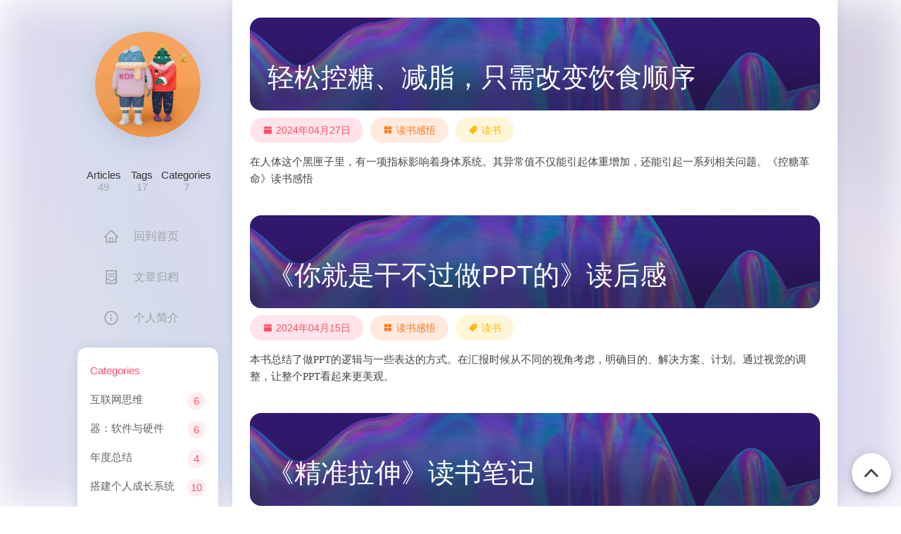

--- FILE ---
content_type: text/html; charset=utf-8
request_url: http://www.kangqingyu.com/categories/%E8%AF%BB%E4%B9%A6%E6%84%9F%E6%82%9F/
body_size: 5614
content:
<!DOCTYPE html>

<html lang="en">

<head>
    
    <title>Categories：读书感悟 - KangQingYu</title>
    <meta charset="UTF-8">
    <meta name="keywords" content="">
    <meta name="viewport" content="width=device-width, initial-scale=1, maximum-scale=5">
    
    

    <link rel="shortcut icon" href="images/web.ico" type="image/x-icon" />
    <meta property="og:type" content="website">
<meta property="og:title" content="KangQingYu">
<meta property="og:url" content="http://example.com/categories/%E8%AF%BB%E4%B9%A6%E6%84%9F%E6%82%9F/index.html">
<meta property="og:site_name" content="KangQingYu">
<meta property="og:locale" content="en_US">
<meta property="article:author" content="KangQingYu">
<meta name="twitter:card" content="summary">
    <link rel="stylesheet" href="/lib/jquery.fancybox.min.css?v=1748735786645">
    
    <link rel="stylesheet" href="/lib/mdui_043tiny/css/mdui.css?v=1748735786645">
    <link rel="stylesheet" href="/lib/iconfont/iconfont.css?v=1748735786645">
    <link rel="stylesheet" href="/css/style.css?v=1748735786645">
     
    
<meta name="generator" content="Hexo 6.0.0"></head>

<body class="mdui-drawer-body-left">
    
    <div id="nexmoe-background">
        <div class="nexmoe-bg" style="background-image: url(http://cdn.kangqingyu.com/mweb/1920-213.png)"></div>
        <div class="mdui-appbar mdui-shadow-0">
            <div class="mdui-toolbar">
                <a mdui-drawer="{target: '#drawer', swipe: true}" title="menu" class="mdui-btn mdui-btn-icon mdui-ripple"><i class="mdui-icon nexmoefont icon-menu"></i></a>
                <div class="mdui-toolbar-spacer"></div>
                <!--<a href="javascript:;" class="mdui-btn mdui-btn-icon"><i class="mdui-icon material-icons">search</i></a>-->
                <a href="/" title="KangQingYu" class="mdui-btn mdui-btn-icon"><img src="http://cdn.kangqingyu.com/common/avatar51k.JPG" alt="KangQingYu"></a>
            </div>
        </div>
    </div>
    <div id="nexmoe-header">
        <div class="nexmoe-drawer mdui-drawer" id="drawer">
    <div class="nexmoe-avatar mdui-ripple">
        <a href="/" title="KangQingYu">
            <img src="http://cdn.kangqingyu.com/common/avatar51k.JPG" alt="KangQingYu" alt="KangQingYu">
        </a>
    </div>
    <div class="nexmoe-count">
        <div><span>Articles</span>49</div>
        <div><span>Tags</span>17</div>
        <div><span>Categories</span>7</div>
    </div>
    <div class="nexmoe-list mdui-list" mdui-collapse="{accordion: true}">
        
        <a class="nexmoe-list-item mdui-list-item mdui-ripple false" href="/" title="回到首页">
            <i class="mdui-list-item-icon nexmoefont icon-home"></i>
            <div class="mdui-list-item-content">
                回到首页
            </div>
        </a>
        
        <a class="nexmoe-list-item mdui-list-item mdui-ripple false" href="/archive.html" title="文章归档">
            <i class="mdui-list-item-icon nexmoefont icon-container"></i>
            <div class="mdui-list-item-content">
                文章归档
            </div>
        </a>
        
        <a class="nexmoe-list-item mdui-list-item mdui-ripple false" href="/about.html" title="个人简介">
            <i class="mdui-list-item-icon nexmoefont icon-info-circle"></i>
            <div class="mdui-list-item-content">
                个人简介
            </div>
        </a>
        
    </div>
    <aside id="nexmoe-sidebar">
    
    
  <div class="nexmoe-widget-wrap">
    <h3 class="nexmoe-widget-title">Categories</h3>
    <div class="nexmoe-widget">

      <ul class="category-list">

        


        

        

        <li class="category-list-item">
          <a class="category-list-link" href="/categories/互联网思维/">互联网思维</a>
          <span class="category-list-count">6</span>
        </li>

        

        <li class="category-list-item">
          <a class="category-list-link" href="/categories/器：软件与硬件/">器：软件与硬件</a>
          <span class="category-list-count">6</span>
        </li>

        

        <li class="category-list-item">
          <a class="category-list-link" href="/categories/年度总结/">年度总结</a>
          <span class="category-list-count">4</span>
        </li>

        

        <li class="category-list-item">
          <a class="category-list-link" href="/categories/搭建个人成长系统/">搭建个人成长系统</a>
          <span class="category-list-count">10</span>
        </li>

        

        <li class="category-list-item">
          <a class="category-list-link" href="/categories/新闻点评/">新闻点评</a>
          <span class="category-list-count">3</span>
        </li>

        

        <li class="category-list-item">
          <a class="category-list-link" href="/categories/编程实战/">编程实战</a>
          <span class="category-list-count">9</span>
        </li>

        

        <li class="category-list-item">
          <a class="category-list-link" href="/categories/读书感悟/">读书感悟</a>
          <span class="category-list-count">11</span>
        </li>

        
      </ul>

    </div>
  </div>


    
    <div class="nexmoe-widget-wrap">
    <div class="nexmoe-widget nexmoe-search">
         
            <form id="search_form" action_e="https://cn.bing.com/search?q=site:kangqingyu.com" onsubmit="return search();">
                <label><input id="search_value" name="q" type="search" placeholder="Search"></label>
            </form>
         
    </div>
</div>
    
    <div class="nexmoe-widget-wrap">
    <div class="nexmoe-widget nexmoe-social">
        <a class="mdui-ripple" href="https://book.douban.com/people/kangqingyu/collect" target="_blank" mdui-tooltip="{content: '豆瓣'}" style="color: rgb(00, 77, 11);background-color: rgba(00, 77, 11, .1);">
            <i class="nexmoefont icon-douban-fill"></i>
        </a><a class="mdui-ripple" href="https://space.bilibili.com/552775698" target="_blank" mdui-tooltip="{content: '哔哩哔哩'}" style="color: rgb(231, 106, 141);background-color: rgba(231, 106, 141, .15);">
            <i class="nexmoefont icon-bilibili"></i>
        </a><a class="mdui-ripple" href="https://github.com/kangqingyu/" target="_blank" mdui-tooltip="{content: 'GitHub'}" style="color: rgb(25, 23, 23);background-color: rgba(25, 23, 23, .15);">
            <i class="nexmoefont icon-github"></i>
        </a><a class="mdui-ripple" href="mailto:kangqingyu@gmail.com" target="_blank" mdui-tooltip="{content: 'mail'}" style="color: rgb(249,8,8);background-color: rgba(249,8,8,.1);">
            <i class="nexmoefont icon-mail-fill"></i>
        </a>
    </div>
</div>
    
    
  <div class="nexmoe-widget-wrap">
    <div id="randomtagcloud" class="nexmoe-widget tagcloud nexmoe-rainbow">
      <a href="/tags/AI/" style="font-size: 10px;">AI</a> <a href="/tags/Python/" style="font-size: 10px;">Python</a> <a href="/tags/apple/" style="font-size: 13.33px;">apple</a> <a href="/tags/hexo/" style="font-size: 10px;">hexo</a> <a href="/tags/iOS/" style="font-size: 18.33px;">iOS</a> <a href="/tags/script/" style="font-size: 10px;">script</a> <a href="/tags/%E4%B8%AA%E4%BA%BA%E6%88%90%E9%95%BF/" style="font-size: 16.67px;">个人成长</a> <a href="/tags/%E4%BC%81%E4%B8%9A%E6%96%87%E5%8C%96/" style="font-size: 13.33px;">企业文化</a> <a href="/tags/%E5%B9%B8%E7%A6%8F%E5%BF%AB%E4%B9%90/" style="font-size: 10px;">幸福快乐</a> <a href="/tags/%E6%88%90%E5%8A%9F/" style="font-size: 11.67px;">成功</a> <a href="/tags/%E6%8A%95%E8%B5%84%E7%90%86%E8%B4%A2/" style="font-size: 10px;">投资理财</a> <a href="/tags/%E6%97%B6%E9%97%B4%E7%AE%A1%E7%90%86/" style="font-size: 15px;">时间管理</a> <a href="/tags/%E7%9D%A1%E7%9C%A0/" style="font-size: 10px;">睡眠</a> <a href="/tags/%E8%84%9A%E6%9C%AC/" style="font-size: 10px;">脚本</a> <a href="/tags/%E8%AF%BB%E4%B9%A6/" style="font-size: 20px;">读书</a> <a href="/tags/%E8%BF%90%E5%8A%A8/" style="font-size: 10px;">运动</a> <a href="/tags/%E9%BB%91%E4%BA%A7/" style="font-size: 10px;">黑产</a>
    </div>
    
  </div>

    
</aside>
    <div class="nexmoe-copyright">
        &copy; 2025 KangQingYu
        Powered by <a href="http://hexo.io/" target="_blank">Hexo</a>
        & <a href="https://github.com/theme-nexmoe/hexo-theme-nexmoe" target="_blank">Nexmoe</a>
        
    </div>
</div><!-- .nexmoe-drawer -->
    </div>
    <div id="nexmoe-content">
        <div class="nexmoe-primary">
            <section class="nexmoe-posts">
    
    <div class="nexmoe-post">
        <a href="/2024/04/27/20240427_%E4%B8%8D%E9%9C%80%E8%A6%81%E6%94%B9%E5%8F%98%EF%BC%8C%E5%B0%B1%E8%83%BD%E6%94%B9%E5%8F%98%E7%9A%84%E5%87%8F%E8%84%82%E6%96%B9%E6%B3%95/">
            
                <div class="nexmoe-post-cover mdui-ripple" style="padding-bottom: 16.302083333333332%;"> 
                    <img data-src="http://cdn.kangqingyu.com/mweb/1920-213.png" data-sizes="auto" alt="轻松控糖、减脂，只需改变饮食顺序" class="lazyload">
                    <h1>轻松控糖、减脂，只需改变饮食顺序</h1>
                </div>
            
        </a>

        <div class="nexmoe-post-meta nexmoe-rainbow">
            <a><i class="nexmoefont icon-calendar-fill"></i>2024年04月27日</a>
            
                <a class="nexmoefont icon-appstore-fill -link" href="/categories/%E8%AF%BB%E4%B9%A6%E6%84%9F%E6%82%9F/">读书感悟</a>
            
            
                <a class="nexmoefont icon-tag-fill -none-link" href="/tags/%E8%AF%BB%E4%B9%A6/" rel="tag">读书</a>
            
        </div>

        <article>
            <p>在人体这个黑匣子里，有一项指标影响着身体系统。其异常值不仅能引起体重增加，还能引起一系列相关问题。《控糖革命》读书感悟</p>
        </article>
    </div>
    
    <div class="nexmoe-post">
        <a href="/2024/04/15/20240415_%E3%80%8A%E4%BD%A0%E5%B0%B1%E6%98%AF%E5%B9%B2%E4%B8%8D%E8%BF%87%E5%81%9APPT%E7%9A%84%E3%80%8B%E8%AF%BB%E5%90%8E%E6%84%9F/">
            
                <div class="nexmoe-post-cover mdui-ripple" style="padding-bottom: 16.302083333333332%;"> 
                    <img data-src="http://cdn.kangqingyu.com/mweb/1920-213.png" data-sizes="auto" alt="《你就是干不过做PPT的》读后感" class="lazyload">
                    <h1>《你就是干不过做PPT的》读后感</h1>
                </div>
            
        </a>

        <div class="nexmoe-post-meta nexmoe-rainbow">
            <a><i class="nexmoefont icon-calendar-fill"></i>2024年04月15日</a>
            
                <a class="nexmoefont icon-appstore-fill -link" href="/categories/%E8%AF%BB%E4%B9%A6%E6%84%9F%E6%82%9F/">读书感悟</a>
            
            
                <a class="nexmoefont icon-tag-fill -none-link" href="/tags/%E8%AF%BB%E4%B9%A6/" rel="tag">读书</a>
            
        </div>

        <article>
            <p>本书总结了做PPT的逻辑与一些表达的方式。在汇报时候从不同的视角考虑，明确目的、解决方案、计划。通过视觉的调整，让整个PPT看起来更美观。</p>
        </article>
    </div>
    
    <div class="nexmoe-post">
        <a href="/2024/03/30/20240330%E3%80%8A%E7%B2%BE%E5%87%86%E6%8B%89%E4%BC%B8%E3%80%8B%E8%AF%BB%E4%B9%A6%E7%AC%94%E8%AE%B0/">
            
                <div class="nexmoe-post-cover mdui-ripple" style="padding-bottom: 16.302083333333332%;"> 
                    <img data-src="http://cdn.kangqingyu.com/mweb/1920-213.png" data-sizes="auto" alt="《精准拉伸》读书笔记" class="lazyload">
                    <h1>《精准拉伸》读书笔记</h1>
                </div>
            
        </a>

        <div class="nexmoe-post-meta nexmoe-rainbow">
            <a><i class="nexmoefont icon-calendar-fill"></i>2024年03月30日</a>
            
                <a class="nexmoefont icon-appstore-fill -link" href="/categories/%E8%AF%BB%E4%B9%A6%E6%84%9F%E6%82%9F/">读书感悟</a>
            
            
                <a class="nexmoefont icon-tag-fill -none-link" href="/tags/%E8%AF%BB%E4%B9%A6/" rel="tag">读书</a>
            
        </div>

        <article>
            <p>拉伸的详细介绍。</p>
        </article>
    </div>
    
    <div class="nexmoe-post">
        <a href="/2024/03/02/20240302_%E5%90%91%E4%B8%8A%E7%AE%A1%E7%90%86_/">
            
                <div class="nexmoe-post-cover mdui-ripple" style="padding-bottom: 16.302083333333332%;"> 
                    <img data-src="http://cdn.kangqingyu.com/mweb/1920-213.png" data-sizes="auto" alt="《向上管理》读后感" class="lazyload">
                    <h1>《向上管理》读后感</h1>
                </div>
            
        </a>

        <div class="nexmoe-post-meta nexmoe-rainbow">
            <a><i class="nexmoefont icon-calendar-fill"></i>2024年03月02日</a>
            
                <a class="nexmoefont icon-appstore-fill -link" href="/categories/%E8%AF%BB%E4%B9%A6%E6%84%9F%E6%82%9F/">读书感悟</a>
            
            
                <a class="nexmoefont icon-tag-fill -none-link" href="/tags/%E8%AF%BB%E4%B9%A6/" rel="tag">读书</a>
            
        </div>

        <article>
            <p>《向上管理》详细介绍了员工向上管理的规则。</p>
        </article>
    </div>
    
    <div class="nexmoe-post">
        <a href="/2024/02/17/20240217%E3%80%8A%E4%BB%8A%E6%97%A5%E7%AE%80%E5%8F%B2%E3%80%8B%E8%AF%BB%E5%90%8E%E6%84%9F/">
            
                <div class="nexmoe-post-cover mdui-ripple" style="padding-bottom: 16.302083333333332%;"> 
                    <img data-src="http://cdn.kangqingyu.com/mweb/1920-213.png" data-sizes="auto" alt="《今日简史》读书感悟" class="lazyload">
                    <h1>《今日简史》读书感悟</h1>
                </div>
            
        </a>

        <div class="nexmoe-post-meta nexmoe-rainbow">
            <a><i class="nexmoefont icon-calendar-fill"></i>2024年02月17日</a>
            
                <a class="nexmoefont icon-appstore-fill -link" href="/categories/%E8%AF%BB%E4%B9%A6%E6%84%9F%E6%82%9F/">读书感悟</a>
            
            
                <a class="nexmoefont icon-tag-fill -none-link" href="/tags/%E8%AF%BB%E4%B9%A6/" rel="tag">读书</a>
            
        </div>

        <article>
            <p>人类命运大议题，《今日简史》读书感悟</p>
        </article>
    </div>
    
    <div class="nexmoe-post">
        <a href="/2021/01/16/20210116_%E3%80%8A%E5%BD%BC%E5%BE%97%E6%9E%97%E5%A5%87%E7%9A%84%E6%88%90%E5%8A%9F%E6%8A%95%E8%B5%84%E3%80%8B%E8%AF%BB%E4%B9%A6%E7%AC%94%E8%AE%B0/">
            
                <div class="nexmoe-post-cover mdui-ripple" style="padding-bottom: 16.302083333333332%;"> 
                    <img data-src="http://cdn.kangqingyu.com/mweb/1920-213.png" data-sizes="auto" alt="《彼得林奇的成功投资》读书笔记" class="lazyload">
                    <h1>《彼得林奇的成功投资》读书笔记</h1>
                </div>
            
        </a>

        <div class="nexmoe-post-meta nexmoe-rainbow">
            <a><i class="nexmoefont icon-calendar-fill"></i>2021年01月16日</a>
            
                <a class="nexmoefont icon-appstore-fill -link" href="/categories/%E8%AF%BB%E4%B9%A6%E6%84%9F%E6%82%9F/">读书感悟</a>
            
            
                <a class="nexmoefont icon-tag-fill -none-link" href="/tags/%E6%8A%95%E8%B5%84%E7%90%86%E8%B4%A2/" rel="tag">投资理财</a>
            
        </div>

        <article>
            <p> 彼得林奇发明了PEG估值法，预测股票的收益。13年内将基金的规模从2000万美元成长至140亿美元。他在投资上的功绩和影响，无人能及。</p>
        </article>
    </div>
    
    <div class="nexmoe-post">
        <a href="/2020/12/13/20201213_%E3%80%8A%E6%B7%B1%E5%BA%A6%E5%B7%A5%E4%BD%9C%E3%80%8B%E8%AF%BB%E5%90%8E%E6%84%9F%E2%80%94%E2%80%94%E6%88%91%E6%94%B9%E5%96%84%E4%BA%863%E4%B8%AA%E4%B9%A0%E6%83%AF/">
            
                <div class="nexmoe-post-cover mdui-ripple" style="padding-bottom: 16.302083333333332%;"> 
                    <img data-src="http://cdn.kangqingyu.com/mweb/1920-213.png" data-sizes="auto" alt="《深度工作》读后感——我改善了3个习惯" class="lazyload">
                    <h1>《深度工作》读后感——我改善了3个习惯</h1>
                </div>
            
        </a>

        <div class="nexmoe-post-meta nexmoe-rainbow">
            <a><i class="nexmoefont icon-calendar-fill"></i>2020年12月13日</a>
            
                <a class="nexmoefont icon-appstore-fill -link" href="/categories/%E8%AF%BB%E4%B9%A6%E6%84%9F%E6%82%9F/">读书感悟</a>
            
            
                <a class="nexmoefont icon-tag-fill -none-link" href="/tags/%E8%AF%BB%E4%B9%A6/" rel="tag">读书</a>
            
        </div>

        <article>
            <p>12月初读完《深度工作》，我按照书中的指导方针做出了一些改变，经过一个月的实践，验证了这本书帮我养成的这些习惯对个人成长有很大帮助。</p>
        </article>
    </div>
    
    <div class="nexmoe-post">
        <a href="/2020/12/05/20201205_%E9%97%B2%E6%9A%87%E6%97%B6%E9%97%B4%E5%BA%94%E8%AF%A5%E5%B9%B2%E4%BB%80%E4%B9%88%EF%BC%9F%E5%BA%94%E8%AF%A5%E8%96%85%E7%BE%8A%E6%AF%9B%E5%90%97%EF%BC%9F/">
            
                <div class="nexmoe-post-cover mdui-ripple" style="padding-bottom: 16.302083333333332%;"> 
                    <img data-src="http://cdn.kangqingyu.com/mweb/1920-213.png" data-sizes="auto" alt="闲暇时间应该干什么？应该薅羊毛吗？" class="lazyload">
                    <h1>闲暇时间应该干什么？应该薅羊毛吗？</h1>
                </div>
            
        </a>

        <div class="nexmoe-post-meta nexmoe-rainbow">
            <a><i class="nexmoefont icon-calendar-fill"></i>2020年12月05日</a>
            
                <a class="nexmoefont icon-appstore-fill -link" href="/categories/%E8%AF%BB%E4%B9%A6%E6%84%9F%E6%82%9F/">读书感悟</a>
            
            
                <a class="nexmoefont icon-tag-fill -none-link" href="/tags/%E8%AF%BB%E4%B9%A6/" rel="tag">读书</a>
            
        </div>

        <article>
            <p> 周末应该干什么，没事薅羊毛？</p>
<p>听了吴军的科技史纲，受到了一点启发。先看两个问题：1.世界长跑冠军和开汽车的人，谁跑得快？2最聪明的人，和用计算器的普通人，计算8位数的运算，谁算得快？这两个问题的答案是显而易见的。</p>
        </article>
    </div>
    
    <div class="nexmoe-post">
        <a href="/2020/04/27/20200427_%E3%80%8A%E5%AF%8C%E5%85%B0%E5%85%8B%E6%9E%97%E8%87%AA%E4%BC%A0%E3%80%8B-%E8%8A%82%E8%A8%80/">
            
                <div class="nexmoe-post-cover mdui-ripple" style="padding-bottom: 16.302083333333332%;"> 
                    <img data-src="http://cdn.kangqingyu.com/mweb/1920-213.png" data-sizes="auto" alt="《富兰克林自传》-节言" class="lazyload">
                    <h1>《富兰克林自传》-节言</h1>
                </div>
            
        </a>

        <div class="nexmoe-post-meta nexmoe-rainbow">
            <a><i class="nexmoefont icon-calendar-fill"></i>2020年04月27日</a>
            
                <a class="nexmoefont icon-appstore-fill -link" href="/categories/%E8%AF%BB%E4%B9%A6%E6%84%9F%E6%82%9F/">读书感悟</a>
            
            
                <a class="nexmoefont icon-tag-fill -none-link" href="/tags/%E8%AF%BB%E4%B9%A6/" rel="tag">读书</a>
            
        </div>

        <article>
            
        </article>
    </div>
    
    <div class="nexmoe-post">
        <a href="/2020/04/12/20200412_%E5%88%BB%E6%84%8F%E7%BB%83%E4%B9%A0%EF%BC%8C%E5%B7%A5%E4%BD%9C%E5%90%8E%E8%A6%81%E5%A6%82%E4%BD%95%E4%BF%9D%E6%8C%81%E5%AD%A6%E4%B9%A0%E7%8A%B6%E6%80%81%E4%B8%8E%E6%8F%90/">
            
                <div class="nexmoe-post-cover mdui-ripple" style="padding-bottom: 16.302083333333332%;"> 
                    <img data-src="http://cdn.kangqingyu.com/mweb/1920-213.png" data-sizes="auto" alt="《刻意练习》工作后要如何保持学习状态与提升" class="lazyload">
                    <h1>《刻意练习》工作后要如何保持学习状态与提升</h1>
                </div>
            
        </a>

        <div class="nexmoe-post-meta nexmoe-rainbow">
            <a><i class="nexmoefont icon-calendar-fill"></i>2020年04月12日</a>
            
                <a class="nexmoefont icon-appstore-fill -link" href="/categories/%E8%AF%BB%E4%B9%A6%E6%84%9F%E6%82%9F/">读书感悟</a>
            
            
                <a class="nexmoefont icon-tag-fill -none-link" href="/tags/%E8%AF%BB%E4%B9%A6/" rel="tag">读书</a>
            
        </div>

        <article>
            <p> 《硅谷来信》讲过一个故事：一个出租车司机开车横冲直撞，让乘车都很害怕而祈祷。一个牧师授课，听从成千上万，而大家都漫不经心的在听课。<br>到了天堂之后，出租车司机住进了豪宅，而牧师却是草房，上帝解释到：“因为出租车司机的行为，起到了效果，让大家祈祷了，生效了。然而牧师虽然授课很多，听众多，但是没一个人认真听课，更没有人认真祈祷”。</p>
        </article>
    </div>
    
</section>

    <nav class="nexmoe-page-nav">
        <span class="page-number current">1</span><a class="page-number" href="/categories/%E8%AF%BB%E4%B9%A6%E6%84%9F%E6%82%9F/page/2/">2</a><a class="extend next" rel="next" href="/categories/%E8%AF%BB%E4%B9%A6%E6%84%9F%E6%82%9F/page/2/"><i class="nexmoefont icon-right"></i></a>
    </nav>
  
            <div class="nexmoe-post-right">
              <div class="nexmoe-fixed">
                  <div class="nexmoe-tool"> 
                    
                      
                    
                      <a href="#nexmoe-content" class="toc-link" aria-label="回到顶部" title="top"><button class="mdui-fab mdui-ripple"><i class="nexmoefont icon-caret-top"></i></button></a>
                  </div>
              </div>
            </div>
        </div>
    </div>
     
    <div id="nexmoe-search-space">
        <div class="search-container">
            <div class="search-header">
                <div class="search-input-container">
                    <input class="search-input" type="text" placeholder="Search" oninput="sinput();">
                </div>
                <a class="search-close" onclick="sclose();">×</a>
            </div>
            <div class="search-body"></div>
        </div>
    </div>

    <script src="https://cdn.jsdelivr.net/combine/npm/lazysizes@5.1.0/lazysizes.min.js,npm/mdui@0.4.3/dist/js/mdui.min.js?v=1"></script>
<script src="https://cdn.jsdelivr.net/npm/jquery@3.5.1/dist/jquery.min.js"></script>
<script src="https://cdn.jsdelivr.net/gh/fancyapps/fancybox@3.5.7/dist/jquery.fancybox.min.js"></script>

 

<script async src="/js/app.js?v=1748735786646"></script>



<script src="https://cdn.jsdelivr.net/npm/justifiedGallery@3.8.1/dist/js/jquery.justifiedGallery.min.js"></script>
<script>
	$(".justified-gallery").justifiedGallery({
		rowHeight: 160,
		margins: 10,
	});
</script>


    
    <!-- Google Analytics -->
<script>
    window.ga=window.ga||function(){(ga.q=ga.q||[]).push(arguments)};ga.l=+new Date;
    ga('create', 'G-R4DSD88YCM', 'auto');
    ga('send', 'pageview');
</script>
<script async src="https://www.google-analytics.com/analytics.js"></script>






    <!-- baidu Analytics -->
<script>
    var _hmt = _hmt || [];
    (function() {var hm = document.createElement('script');
    hm.src = 'https://hm.baidu.com/hm.js?eef3d100bb564c2ac2c53dca022a5a3e';
    var s = document.getElementsByTagName('script')[0];
        s.parentNode.insertBefore(hm, s);
    })();
</script>

</body>

</html>


--- FILE ---
content_type: text/css; charset=utf-8
request_url: http://www.kangqingyu.com/lib/iconfont/iconfont.css?v=1748735786645
body_size: 6392
content:
@font-face {font-family: "nexmoefont";
  src: url('iconfont.eot?t=1619014267133'); /* IE9 */
  src: url('iconfont.eot?t=1619014267133#iefix') format('embedded-opentype'), /* IE6-IE8 */
  url('[data-uri]') format('woff2'),
  url('iconfont.woff?t=1619014267133') format('woff'),
  url('iconfont.ttf?t=1619014267133') format('truetype'), /* chrome, firefox, opera, Safari, Android, iOS 4.2+ */
  url('iconfont.svg?t=1619014267133#nexmoefont') format('svg'); /* iOS 4.1- */
}

.nexmoefont {
  font-family: "nexmoefont" !important;
  font-size: 16px;
  font-style: normal;
  -webkit-font-smoothing: antialiased;
  -moz-osx-font-smoothing: grayscale;
}

.icon-i-catalog:before {
  content: "\e628";
}

.icon-caret-top:before {
  content: "\e62d";
}

.icon-tuchong:before {
  content: "\e600";
}

.icon-zhanku:before {
  content: "\e66f";
}

.icon-douban-fill:before {
  content: "\eeae";
}

.icon-coffee:before {
  content: "\e618";
}

.icon-rss:before {
  content: "\e7ea";
}

.icon-appstore-fill:before {
  content: "\e853";
}

.icon-mail-fill:before {
  content: "\e870";
}

.icon-steam:before {
  content: "\e722";
}

.icon-battlenet:before {
  content: "\e604";
}

.icon-youtube:before {
  content: "\e733";
}

.icon-areachart:before {
  content: "\e7af";
}

.icon-telegram:before {
  content: "\e646";
}

.icon-zhihu:before {
  content: "\e87c";
}

.icon-QQ:before {
  content: "\e882";
}

.icon-weibo:before {
  content: "\e883";
}

.icon-wechat-fill:before {
  content: "\e884";
}

.icon-github:before {
  content: "\e60b";
}

.icon-dribbble:before {
  content: "\eaab";
}

.icon-twitter:before {
  content: "\e617";
}

.icon-bilibili:before {
  content: "\e60f";
}

.icon-time-circle-fill:before {
  content: "\e848";
}

.icon-calendar-fill:before {
  content: "\e84d";
}

.icon-eye-fill:before {
  content: "\e869";
}

.icon-tag-fill:before {
  content: "\e86e";
}

.icon-tags-fill:before {
  content: "\e86f";
}

.icon-right:before {
  content: "\e7eb";
}

.icon-left:before {
  content: "\e7ec";
}

.icon-menu:before {
  content: "\e7f5";
}

.icon-unorderedlist:before {
  content: "\e7f4";
}

.icon-ellipsis:before {
  content: "\e7fc";
}

.icon-info-circle:before {
  content: "\e77e";
}

.icon-container:before {
  content: "\e7b0";
}

.icon-home:before {
  content: "\e7c6";
}



--- FILE ---
content_type: text/css; charset=utf-8
request_url: http://www.kangqingyu.com/css/style.css?v=1748735786645
body_size: 6314
content:
.nexmoe-archives .tagcloud {
  margin-bottom: 13px;
  font-size: 0;
}
.nexmoe-archives .categories {
  margin-bottom: 12px;
  font-size: 0;
}
.nexmoe-archives .tagcloud a {
  border-radius: 15px;
  padding: 6px 12px;
  font-size: 15px !important;
  display: inline-block;
  margin-bottom: 7px;
  margin-right: 7px;
}
.nexmoe-archives .tagcloud a:before {
  content: '# ';
}
.nexmoe-archives .tagcloud a span:before {
  content: ' ';
}
.nexmoe-archives .categories a {
  border-radius: 12px;
  padding: 12px;
  font-size: 16px;
  display: inline-block;
  margin-bottom: 12px;
  margin-right: 12px;
  height: 156px;
  width: calc(33.333333333% - 8px);
  position: relative;
}
.nexmoe-archives .categories a:nth-child(3n+3) {
  margin-right: 0;
}
.nexmoe-archives .categories a .bg {
  background-size: cover;
  background-position: center center;
  top: 0;
  left: 0;
  width: 100%;
  height: 100%;
  position: absolute;
  opacity: 0.8;
}
.nexmoe-archives .categories a:before {
  top: 0;
  left: 0;
  content: '';
  background-color: rgba(0,0,0,0.15);
  width: 100%;
  height: 100%;
  position: absolute;
  z-index: 1;
}
.nexmoe-archives .categories a h1 {
  margin: 20px;
  position: absolute;
  bottom: 0;
  left: 0;
  z-index: 2;
}
@media screen and (max-width: 768px) {
  .nexmoe-archives .categories a {
    width: calc(50% - 6px);
  }
  .nexmoe-archives .categories a:nth-child(3n+3) {
    margin-right: 12px;
  }
  .nexmoe-archives .categories a:nth-child(2n+2) {
    margin-right: 0;
  }
}
.nexmoe-archives .categories a span {
  margin-top: 5px;
  display: block;
}
.nexmoe-archives .categories a span:after {
  content: ' Articles';
}
.nexmoe-archives article > *:first-child {
  margin-top: 0;
}
.nexmoe-archives article > *:last-child {
  margin-bottom: 0;
}
.nexmoe-archives ul {
  list-style: none;
  padding-left: 0 !important;
}
.nexmoe-archives li {
  position: relative;
  padding: 10px 0;
  padding-left: 25px;
}
.nexmoe-archives li::before {
  content: '';
  width: 14px;
  height: 14px;
  background: #ff4e6a;
  display: inline-block;
  vertical-align: middle;
  margin-top: -2px;
  margin-right: 11px;
  margin-left: -25px;
  border-radius: 100%;
  border: 3px solid #fff;
  z-index: 100;
  position: relative;
}
.nexmoe-archives li::after {
  content: '';
  height: 100%;
  width: 2px;
  background: rgba(255,78,106,0.2);
  position: absolute;
  left: 6px;
  top: 20px;
}
.nexmoe-archives li:last-child:after {
  display: none;
}
.nexmoe-archives ul span {
  margin-right: 15px;
}
article {
  color: #444;
  font-family: microsoft yahei;
}
article p {
  line-height: 24px;
}
article code {
  background-color: rgba(27,31,35,0.05);
  border-radius: 6px;
  font-size: 85%;
  padding: 0.2em 0.4em;
  font-family: Consolas;
}
article code::-webkit-scrollbar {
  width: 10px;
  height: 10px;
}
article code::-webkit-scrollbar-thumb {
  border-radius: 10px;
  background-color: #888;
}
.highlight {
  padding: 0 0.5em;
  background: #282c34;
  color: #abb2bf;
  margin: 25px 0;
  border-radius: 13px;
  overflow: auto;
}
.highlight .gutter {
  border-right: 1px solid #35393b;
}
article pre {
  border-radius: 13px;
  overflow: hidden;
  -webkit-box-sizing: border-box;
  box-sizing: border-box;
  margin: 0;
  padding: 15px 6px 15px 0;
  position: relative;
  background: #282c34;
  line-height: 1.3em;
}
article pre::before {
  background: #282c34;
  height: 32px;
  margin-bottom: 0;
  display: block;
}
article pre:after {
  position: absolute;
  border-radius: 50%;
  background: #ff5f56;
  width: 12px;
  height: 12px;
  top: 0;
  left: 12px;
  margin-top: 12px;
  -webkit-box-shadow: 20px 0 #ffbd2e, 40px 0 #27c93f;
  box-shadow: 20px 0 #ffbd2e, 40px 0 #27c93f;
}
article pre code {
  position: relative;
  border: none;
  border-radius: 0;
  font-size: 100%;
  font-family: Consolas;
}
article pre code:after {
  color: #5c6370;
  position: absolute;
  top: 0.5em;
  bottom: 0.5em;
  left: 0;
  text-align: left;
  clip: rect(-100px 2em 9999px 0);
  clip: rect(-100px 5ch 9999px 0);
  overflow: hidden;
  padding: 1px 0;
  padding-left: 12px;
  background: #282c34;
}
article a {
  -webkit-transition: color 0.35s ease-out;
  transition: color 0.35s ease-out;
  color: #ff4e6a;
  text-decoration: none;
  word-wrap: break-word;
}
article a:hover,
article a:focus {
  color: #ff4e6a;
}
article a:hover {
  text-decoration: underline;
}
article p {
  margin: 25px 0;
  position: relative;
}
article p:after {
  content: '';
  clear: both;
  display: block;
}
article del {
  color: #999;
  font-size: 0.9em;
}
article > table.nexmoe-album {
  margin: -5px;
  max-width: calc(100% + 10px);
}
article > table.nexmoe-album + .nexmoe-album {
  margin-top: 5px;
}
article > table.nexmoe-album,
article > table.nexmoe-album thead,
article > table.nexmoe-album th,
article > table.nexmoe-album td {
  border: none;
  box-shadow: none;
}
article > table.nexmoe-album * {
  background-color: transparent !important;
}
article > table.nexmoe-album th,
article > table.nexmoe-album td {
  padding: 5px;
  height: 300px;
}
article > table.nexmoe-album th a:after,
article > table.nexmoe-album td a:after {
  display: none;
}
@media screen and (max-width: 1024px) {
  article > table.nexmoe-album th,
  article > table.nexmoe-album td {
    height: 100px;
  }
}
article > table.nexmoe-album img {
  width: 100%;
  height: 100%;
  object-fit: cover;
}
.justified-gallery {
  margin: -10px;
  width: calc(100% + 20px);
}
.jg-entry {
  border-radius: 10px;
  overflow: hidden;
}
article img {
  display: block;
  border-radius: 13px;
}
article img.lazyload,
article img.lazyloading {
  opacity: 0;
  transition: opacity 400ms ease-out;
}
article img.lazyloaded {
  opacity: 1;
}
article h1,
article h2,
article h3,
article h4,
article h5,
article h6 {
  color: #111;
  margin: 25px 0;
}
article h4,
article h5,
article h6 {
  position: relative;
}
article h4:before,
article h5:before,
article h6:before {
  display: inline-block;
  width: 1em;
  content: '#';
  color: #ff4e6a;
}
article h1 {
  font-size: 2.5em;
}
article h2 {
  font-size: 1.7em;
  position: relative;
  padding-bottom: 10px;
}
article h2:before {
  content: '';
  width: 100%;
  padding: 0px 25px;
  border-bottom: 1px solid #eee;
  position: absolute;
  bottom: -1px;
  left: -25px;
  box-sizing: unset;
}
article h2:after {
  transition: all 0.35s ease-out;
  content: '';
  position: absolute;
  background: #ff4e6a;
  width: 1em;
  height: 5px;
  bottom: -3px;
  left: 0;
  border-radius: 10px;
}
article h2:hover:after {
  width: 2em;
}
article h3 {
  font-size: 1.3em;
}
article h4 {
  font-size: 1.15em;
}
article h5 {
  font-size: 1em;
}
article h6 {
  font-size: 0.9em;
}
article blockquote {
  color: #666;
  margin: 25px 0;
  padding: 0.1em 2.2em;
  background-color: #f8f8f8;
  line-height: 28px;
  position: relative;
  border-radius: 10px;
  border: 1px solid #eee;
  font-family: sf pro sc, sf pro display, sf pro icons, aos icons, pingfang sc, helvetica neue, helvetica, arial, sans-serif;
}
article blockquote:before {
  content: '\201C';
  top: 15px;
  left: 10px;
  position: absolute;
  color: #888;
  font-size: 3em;
}
article blockquote:after {
  content: '\201D';
  bottom: -8px;
  right: 10px;
  position: absolute;
  color: #888;
  font-size: 3em;
}
article hr {
  display: block;
  border: 0;
  border-top: 1px dashed #ccc;
  margin: 25px 0;
  padding: 0;
}
article sub,
article sup {
  font-size: 75%;
  line-height: 0;
  position: relative;
  vertical-align: baseline;
}
article sup {
  top: -0.5em;
}
article sub {
  bottom: -0.25em;
}
article ul {
  padding: 0 0 0 2em;
  margin-top: 0;
}
article ul .mdui-checkbox {
  padding-left: 22px;
  height: 18px;
}
article ul .mdui-checkbox-icon {
  top: 4px;
}
article ol {
  padding: 0 0 0 2.5em;
  margin-top: 0;
}
article ol {
  list-style-type: none;
  counter-reset: item;
}
article ol > li {
  position: relative;
  padding: 0.4rem 0;
}
article ol > li::before {
  content: counter(item);
  counter-increment: item;
  position: absolute;
  top: 0.4rem;
  left: -2.5em;
  height: 1.6rem;
  width: 1.6rem;
  text-align: center;
  border-radius: 8px;
  line-height: 1.6rem;
  background-color: rgba(255,78,106,0.1);
  color: #ff4e6a;
}
article li {
  line-height: 2rem;
}
article li p {
  margin: 0 !important;
}
article dd {
  margin: 0 0 0 2em;
}
article > table {
  color: #5b6064;
  border-spacing: 0;
  border-collapse: collapse;
  max-width: 100%;
  overflow: auto;
  white-space: nowrap;
  margin: 25px auto;
  background: transparent;
  display: block;
}
article > table::-webkit-scrollbar {
  width: 6px;
  height: 6px;
}
article > table::-webkit-scrollbar-thumb {
  background-color: #888;
}
article > table thead {
  border-bottom: 1px solid #eee;
  background-color: #f8f8f8;
}
article > table thead tr {
  background-color: #f8f8f8;
}
article > table th {
  border: 1px solid #eee;
  padding: 13px 26px;
  font-weight: 400;
}
article > table td {
  border: 1px solid #eee;
  padding: 13px 26px;
}
article > table tr {
  background-color: #fff;
}
article > table tr:nth-child(2n) {
  background-color: #f8f8f8;
}
article img,
article canvas,
article iframe,
article video,
article svg,
article select,
article textarea {
  width: auto;
  max-width: 100%;
}
details ul {
  padding-left: 1.7em;
}
summary {
  cursor: pointer;
}
summary i {
  margin-right: 0.3em;
  width: 24px;
}
summary .remove {
  display: none;
}
details[open] > summary .add {
  display: none;
}
details[open] > summary .remove {
  display: inline-block;
}
article ul {
  list-style: none;
  padding-left: 0 !important;
}
article ul li {
  position: relative;
  padding: 10px 0;
  padding-left: 25px;
  line-height: 1rem;
}
article ul li::before {
  content: '';
  width: 14px;
  height: 14px;
  background: #ff4e6a;
  display: inline-block;
  vertical-align: middle;
  margin-top: -2px;
  margin-right: 11px;
  margin-left: -25px;
  border-radius: 100%;
  border: 3px solid #fff;
  z-index: 100;
  position: relative;
}
article ul li::after {
  content: '';
  height: 100%;
  width: 2px;
  background: rgba(255,78,106,0.2);
  position: absolute;
  left: 6px;
  top: 20px;
}
article ul li:last-child:after {
  display: none;
}
article ul span {
  margin-right: 15px;
}
article .mdui-btn {
  background-color: #ff4e6a;
  color: #fff;
  border-radius: 10px;
}
article .mdui-btn:focus,
article .mdui-btn:hover {
  background-color: #ff4e6a;
  color: #fff;
}
font.douyin {
  text-shadow: -2px 0 rgba(0,255,255,0.5), 2px 0 rgba(255,0,0,0.5);
  animation: shake-it 0.5s reverse infinite cubic-bezier(0.68, -0.55, 0.27, 1.55);
}
.aplayer {
  -webkit-box-shadow: 0 0 0 1px #eee !important;
  box-shadow: 0 0 0 1px #eee !important;
  border-radius: 10px !important;
  margin: 25px 0 !important;
  height: 90px;
}
.aplayer .aplayer-info {
  padding: 9px 7px 0 10px !important;
}
.aplayer .aplayer-info .aplayer-controller .aplayer-bar-wrap {
  margin-left: 1px !important;
  padding-right: 3px;
}
.aplayer .aplayer-info .aplayer-controller .aplayer-bar-wrap .aplayer-bar,
.aplayer .aplayer-info .aplayer-controller .aplayer-bar-wrap .aplayer-bar .aplayer-loaded,
.aplayer .aplayer-info .aplayer-controller .aplayer-bar-wrap .aplayer-bar .aplayer-played {
  height: 6px !important;
  border-radius: 10px !important;
}
.aplayer .aplayer-info .aplayer-controller .aplayer-bar-wrap .aplayer-bar .aplayer-played .aplayer-thumb {
  height: 12px !important;
  width: 12px !important;
  right: 3px !important;
  -webkit-box-shadow: 0 0 5px 0 rgba(0,0,0,0.18) !important;
  box-shadow: 0 0 5px 0 rgba(0,0,0,0.18) !important;
  -webkit-transition: all 0.35s ease-out;
  transition: all 0.35s ease-out;
}
.aplayer .aplayer-info .aplayer-controller .aplayer-volume-wrap .aplayer-volume-bar-wrap .aplayer-volume-bar,
.aplayer .aplayer-info .aplayer-controller .aplayer-volume-wrap .aplayer-volume-bar-wrap .aplayer-volume-bar .aplayer-volume {
  border-radius: 10px;
  width: 6px;
}
.aplayer .aplayer-info .aplayer-controller .aplayer-volume-wrap .aplayer-volume-bar-wrap .aplayer-volume-bar {
  right: 10.5px;
}
.aplayer .aplayer-list ol li {
  border-top: none !important;
}
.aplayer .aplayer-list ol li.aplayer-list-light {
  background: #f8f8f8 !important;
}
.justified-gallery > a > .jg-caption,
.justified-gallery > div > .jg-caption,
.justified-gallery > figure > .jg-caption {
  background-color: transparent;
}
.justified-gallery > a > .jg-caption,
.justified-gallery > div > .jg-caption,
.justified-gallery > figure > .jg-caption {
  padding: 10px;
  transition: all 0.35s ease-out !important;
}
.justified-gallery > a > .jg-caption.jg-caption-visible,
.justified-gallery > div > .jg-caption.jg-caption-visible,
.justified-gallery > figure > .jg-caption.jg-caption-visible {
  opacity: 0.99;
}
.justified-gallery > a > .jg-caption:after,
.justified-gallery > div > .jg-caption:after,
.justified-gallery > figure > .jg-caption:after {
  background-image: -moz-linear-gradient(to top, rgba(16,16,16,0.35) 25%, rgba(16,16,16,0) 100%);
  background-image: -webkit-linear-gradient(to top, rgba(16,16,16,0.35) 25%, rgba(16,16,16,0) 100%);
  background-image: -ms-linear-gradient(to top, rgba(16,16,16,0.35) 25%, rgba(16,16,16,0) 100%);
  background-image: linear-gradient(to top, rgba(16,16,16,0.35) 25%, rgba(16,16,16,0) 100%);
  -moz-pointer-events: none;
  -webkit-pointer-events: none;
  -ms-pointer-events: none;
  pointer-events: none;
  background-size: cover;
  content: '';
  display: block;
  height: 100%;
  left: 0;
  position: absolute;
  bottom: 0;
  width: 100%;
  z-index: -1;
}
article.nexmoe-py > *:first-child {
  margin-top: 0 !important;
}
article.nexmoe-py ul {
  list-style-type: none;
  padding: 0;
  display: flex;
  flex-direction: row;
  flex-wrap: wrap;
  margin: -5px;
}
article.nexmoe-py ul li {
  transition: all 0.03s;
  width: calc(14.285714285714286% - 10px);
  margin: 5px;
  border-radius: 10px;
  box-shadow: 0 0 0 1px #eee;
  font-size: 0;
  overflow: hidden;
  padding: 0 !important;
}
article.nexmoe-py ul li:before,
article.nexmoe-py ul li:after {
  display: none;
}
article.nexmoe-py ul li > a {
  padding-top: 100%;
  display: block;
  position: relative;
}
article.nexmoe-py ul li > a:before {
  background-image: -moz-linear-gradient(to top, rgba(16,16,16,0.35) 25%, rgba(16,16,16,0) 100%);
  background-image: -webkit-linear-gradient(to top, rgba(16,16,16,0.35) 25%, rgba(16,16,16,0) 100%);
  background-image: -ms-linear-gradient(to top, rgba(16,16,16,0.35) 25%, rgba(16,16,16,0) 100%);
  background-image: linear-gradient(to top, rgba(16,16,16,0.35) 25%, rgba(16,16,16,0) 100%);
  -moz-pointer-events: none;
  -webkit-pointer-events: none;
  -ms-pointer-events: none;
  pointer-events: none;
  background-size: cover;
  content: '';
  display: block;
  height: 36px;
  left: 0;
  position: absolute;
  bottom: 0;
  width: 100%;
  z-index: 1;
  opacity: 0.8;
}
article.nexmoe-py ul li > a::after {
  font-size: 13px;
  color: #fff;
  -webkit-transition: none;
  transition: none;
  content: attr(title);
  display: block;
  width: 100%;
  border: none;
  padding: 8px 10px;
  text-align: center;
  overflow: hidden;
  text-overflow: ellipsis;
  white-space: nowrap;
  position: absolute;
  bottom: 0;
  z-index: 2;
}
article.nexmoe-py ul li img {
  width: 100%;
  border-radius: 0;
  border: none;
  display: block;
  position: absolute;
  width: 100%;
  top: 0;
  pointer-events: none;
}
article.nexmoe-py ul li img.lazyload {
  padding-bottom: 100%;
  opacity: 0;
}
article.nexmoe-py ul li img.lazyloaded {
  padding-bottom: 0;
  opacity: 1;
}
@media screen and (max-width: 768px) {
  article.nexmoe-py ul li {
    width: calc(33.3333333333% - 10px);
  }
}
#nexmoe-search-space {
  top: 0;
  left: 0;
  width: 100%;
  height: 100%;
  z-index: 6000;
  font-size: 1rem;
  background: rgba(10,10,10,0.86);
  position: fixed;
  align-items: center;
  flex-direction: column;
  line-height: 1.25em;
  display: none;
}
#nexmoe-search-space .search-container {
  width: 540px;
  overflow: auto;
  z-index: 6001;
  top: 100px;
  bottom: 100px;
  flex-direction: column;
  position: fixed;
  display: flex;
}
#nexmoe-search-space .search-container .search-header {
  display: flex;
  flex-direction: row;
  line-height: 1.5em;
  font-weight: normal;
  border-radius: 13px;
  background-color: #fff;
  min-height: 3rem;
}
#nexmoe-search-space .search-container .search-header .search-input-container {
  width: 90%;
  height: 100%;
  padding-left: 16px;
}
#nexmoe-search-space .search-container .search-header .search-input-container .search-input {
  width: 100%;
  height: 100%;
  outline-style: none;
  border: 0px;
  font-size: 20px;
  font-weight: bold;
  font-family: initial;
}
#nexmoe-search-space .search-container .search-header .search-close {
  font-family: initial;
  font-size: 1.4em;
  padding: 0.6em 0.75em;
}
#nexmoe-search-space .search-container .search-body .search-result {
  background-color: #fff;
  border-radius: 13px;
}
#nexmoe-search-space .search-container .search-body .search-result a {
  color: #b5b5b5;
  font-family: initial;
}
#nexmoe-search-space .search-container .search-body .search-result a h3 {
  color: #000;
  padding: 18px;
  margin-bottom: 0px;
  padding-bottom: 10px;
}
#nexmoe-search-space .search-container .search-body .search-result a .content {
  padding-left: 17px;
  bottom: 10px;
  margin-top: 10px;
}
#nexmoe-search-space .search-container .search-body .search-result a .keyword {
  color: #ff4e6a;
}
@media screen and (max-width: 1023px) {
  .search-container {
    align-items: center;
  }
  .search-container .search-header,
  .search-container .search-body {
    width: 330px;
  }
}
*,
*:after,
*::before {
  box-sizing: border-box;
}
a {
  text-decoration: none;
}
body {
  max-width: 1100px;
  margin: auto !important;
}
.medium-zoom-overlay {
  z-index: 9999;
}
.medium-zoom-image--opened {
  z-index: 9999;
  background: rgba(31,34,36,0.925);
  box-shadow: 0 1em 3em 0.5em rgba(0,0,0,0.25);
}
#nexmoe-background .nexmoe-bg {
  opacity: 0.2;
  background-size: cover;
  filter: blur(30px);
  height: 100vh;
  width: 100%;
  position: fixed;
  top: 0;
  left: 0;
  z-index: -1;
}
#nexmoe-background .mdui-appbar {
  padding: 10px;
  display: none;
}
#nexmoe-background .mdui-appbar img {
  width: 100%;
}
@media screen and (max-width: 1023px) {
  #nexmoe-background .mdui-appbar {
    display: block !important;
  }
}
#nexmoe-header {
  margin-left: -240px;
}
#nexmoe-header .mdui-drawer {
  left: unset;
  scrollbar-width: none;
}
#nexmoe-header .mdui-drawer::-webkit-scrollbar {
  display: none;
}
#nexmoe-header .nexmoe-avatar,
#nexmoe-header .nexmoe-avatar img {
  width: 100%;
  font-size: 0 0;
  border-radius: 80px;
  -webkit-border-radius: 80px;
  -moz-border-radius: 80px;
  box-shadow: inset 0 -1px 0 #333 sf;
  -webkit-transition: -webkit-transform 1.5s ease-out;
  -moz-transition: -moz-transform 1.5s ease-out;
  transition: transform 1.5s ease-out;
}
#nexmoe-header .nexmoe-avatar {
  margin: 45px;
  z-index: 4;
  position: relative;
  font-size: 0;
  width: calc(100% - 90px);
  overflow: hidden;
  border-radius: 100%;
  box-shadow: 0 0.3rem 2rem rgba(161,177,204,0.6);
}
#nexmoe-header .nexmoe-avatar a {
  padding-bottom: 100%;
  display: block;
  height: 0;
}
#nexmoe-header .nexmoe-count {
  padding: 0 30px;
  margin-bottom: 30px;
  display: -webkit-box;
  display: -ms-flexbox;
  display: flex;
}
#nexmoe-header .nexmoe-count div {
  -webkit-box-flex: 1;
  -ms-flex: 1;
  flex: 1;
  text-align: center;
  color: #a3a8ae;
}
#nexmoe-header .nexmoe-count div span {
  color: #363636;
  display: block;
}
#nexmoe-header .nexmoe-search input {
  border: none !important;
  background-color: transparent;
  padding: 20px;
  box-sizing: border-box;
  outline: none;
}
#nexmoe-header input::-webkit-search-decoration,
#nexmoe-header input::-webkit-search-cancel-button {
  display: none !important;
}
#nexmoe-header .nexmoe-social {
  padding: 12px;
  font-size: 0;
}
#nexmoe-header .nexmoe-social a {
  width: 36px;
  height: 36px;
  line-height: 36px;
  margin: 4px;
  border-radius: 100%;
  display: inline-block;
  text-align: center;
  color: #606266;
}
#nexmoe-header .nexmoe-list {
  padding: 8px 20px;
}
#nexmoe-header .nexmoe-list .nexmoe-list-item {
  padding: 0 36px;
  color: #9ca2a8;
  border-radius: 13px;
  margin-bottom: 10px;
  text-align: center;
  transition: none !important;
}
#nexmoe-header .nexmoe-list .nexmoe-list-item.true,
#nexmoe-header .nexmoe-list .nexmoe-list-item.true i {
  color: #fff;
}
#nexmoe-header .nexmoe-list .nexmoe-list-item.true {
  opacity: 0.9;
  background: #ff4e6a;
  box-shadow: 0 2px 12px #ff4e6a;
}
#nexmoe-header .nexmoe-list .nexmoe-list-item i {
  font-size: 22px;
  color: #9ca2a8;
}
#nexmoe-header .nexmoe-list .nexmoe-list-item .mdui-list-item-content {
  margin-left: 0px;
}
#nexmoe-header .nexmoe-widget-wrap {
  box-shadow: 0 0 1rem rgba(161,177,204,0.4);
  background-color: #fff;
  margin: 20px;
  border-radius: 13px;
  overflow: hidden;
  white-space: normal;
}
#nexmoe-header .nexmoe-widget-wrap .nexmoe-widget-title {
  font-size: 1em;
  font-weight: 400;
  padding: 24px 18px 12px;
  margin: 0;
  color: #ff4e6a;
}
#nexmoe-header .nexmoe-widget-wrap .nexmoe-widget ul {
  list-style-type: none;
  padding: 0;
  margin: 0;
}
#nexmoe-header .nexmoe-widget-wrap .nexmoe-widget ul li {
  overflow: hidden;
  text-overflow: ellipsis;
  white-space: nowrap;
  position: relative;
  padding: 12px 18px;
}
#nexmoe-header .nexmoe-widget-wrap .nexmoe-widget ul li a {
  color: #606266;
}
#nexmoe-header .nexmoe-widget-wrap .nexmoe-widget ul li:last-child {
  border-bottom: none;
  padding-bottom: 24px;
}
#nexmoe-header .nexmoe-widget-wrap .nexmoe-widget .category-list-count,
#nexmoe-header .nexmoe-widget-wrap .nexmoe-widget .archive-list-count {
  background-color: rgba(255,78,106,0.1);
  display: inline-block;
  width: 26px;
  height: 26px;
  line-height: 26px;
  text-align: center;
  border-radius: 100%;
  color: #ff4e6a;
  position: absolute;
  right: 18px;
  top: 10px;
}
#nexmoe-header .nexmoe-widget-wrap .tagcloud {
  padding: 10px;
  padding-bottom: 6px;
  padding-top: 11px;
}
#nexmoe-header .nexmoe-widget-wrap .tagcloud a {
  border-radius: 13px;
  padding: 5px 10px;
  font-size: 12px !important;
  display: inline-block;
  margin-bottom: 5px;
}
#nexmoe-header .nexmoe-widget-wrap .tagcloud a:before {
  content: '# ';
}
#nexmoe-header .nexmoe-widget-wrap:first-child {
  margin-top: 0;
}
#nexmoe-header .nexmoe-copyright {
  padding: 0 30px;
  text-align: center;
  color: #777;
  white-space: normal;
  margin-bottom: 20px;
  font-size: 12px;
}
#nexmoe-header .nexmoe-copyright a {
  color: #ff4e6a;
}
@media screen and (max-width: 1024px) {
  #nexmoe-header {
    margin-left: 0;
  }
  #nexmoe-header .mdui-drawer {
    left: 0;
  }
}
#nexmoe-content {
  position: relative;
}
#nexmoe-content .nexmoe-primary {
  box-shadow: 0 0 1rem rgba(161,177,204,0.4);
  background-color: #fff;
  float: left;
  width: 100%;
  padding: 25px;
  position: absolute;
  min-height: 100vh;
}
#nexmoe-content .nexmoe-primary .nexmoe-page-nav {
  list-style: none;
  text-align: center;
  display: inline-block;
  color: #ddd;
  background-color: #f5f6f5;
  border-radius: 13px;
  margin-top: -10px;
}
#nexmoe-content .nexmoe-primary .nexmoe-page-nav .prev {
  margin-left: 8px;
}
#nexmoe-content .nexmoe-primary .nexmoe-page-nav .current {
  color: #fff;
  background: #ff4e6a;
  opacity: 0.9;
  box-shadow: 0 2px 12px #ff4e6a;
}
#nexmoe-content .nexmoe-primary .nexmoe-page-nav > * {
  color: #999;
  border-radius: 13px;
  width: 35px;
  height: 35px;
  line-height: 35px;
  margin-right: 8px;
  float: left;
}
#nexmoe-content .nexmoe-posts {
  position: relative;
}
#nexmoe-content .nexmoe-posts .nexmoe-post {
  width: 100%;
  margin-bottom: 40px;
}
#nexmoe-content .nexmoe-posts .nexmoe-post article p:first-child {
  margin-top: 0;
}
#nexmoe-content .nexmoe-posts .nexmoe-post article p:last-child {
  margin-bottom: 0;
}
#nexmoe-content .nexmoe-posts .nexmoe-post-meta {
  margin: 10px 0 !important;
}
#nexmoe-content .nexmoe-posts .nexmoe-post:last-child {
  margin-bottom: 25px;
}
#nexmoe-content .nexmoe-post .nexmoe-post-cover {
  width: 100%;
  padding-bottom: 56.25%;
  position: relative;
  overflow: hidden;
  border-radius: 16px;
  min-height: 95px;
  background-color: #eee;
}
#nexmoe-content .nexmoe-post .nexmoe-post-cover img {
  display: block;
  opacity: 0;
  transition: opacity 400ms ease-out;
  position: absolute;
  left: 0;
  top: 0;
  object-fit: cover;
  width: 100%;
  height: 100%;
}
#nexmoe-content .nexmoe-post .nexmoe-post-cover img.lazyloaded {
  opacity: 1;
}
#nexmoe-content .nexmoe-post .nexmoe-post-cover h1 {
  color: #fff;
  font-size: 2.5em;
  font-weight: normal;
  margin: 0;
  margin-top: 10px;
  padding-left: 1px;
  position: absolute;
  bottom: 0;
  width: 100%;
  box-sizing: border-box;
  text-transform: none;
  z-index: 1;
  margin: 0;
  padding: 25px;
}
#nexmoe-content .nexmoe-post .nexmoe-post-cover h1:after {
  background-image: -moz-linear-gradient(to top, rgba(16,16,16,0.35) 25%, rgba(16,16,16,0) 100%);
  background-image: -webkit-linear-gradient(to top, rgba(16,16,16,0.35) 25%, rgba(16,16,16,0) 100%);
  background-image: -ms-linear-gradient(to top, rgba(16,16,16,0.35) 25%, rgba(16,16,16,0) 100%);
  background-image: linear-gradient(to top, rgba(16,16,16,0.35) 25%, rgba(16,16,16,0) 100%);
  -moz-pointer-events: none;
  -webkit-pointer-events: none;
  -ms-pointer-events: none;
  pointer-events: none;
  background-size: cover;
  content: '';
  display: block;
  height: 100%;
  left: 0;
  position: absolute;
  bottom: 0;
  width: 100%;
  z-index: -1;
}
#nexmoe-content .nexmoe-post .nexmoe-post-meta {
  margin: 25px 0px;
  font-size: 0;
}
#nexmoe-content .nexmoe-post .nexmoe-post-meta a {
  border-radius: 20px;
  padding: 10px 18px;
  font-size: 14px;
  display: inline-block;
  margin-bottom: 5px;
  margin-right: 10px;
  text-decoration: none;
}
#nexmoe-content .nexmoe-post .nexmoe-post-meta a .nexmoefont {
  font-size: 14px;
}
#nexmoe-content .nexmoe-post .nexmoe-post-meta a:before,
#nexmoe-content .nexmoe-post .nexmoe-post-meta i:before {
  margin-right: 5px;
}
#nexmoe-content .nexmoe-post .nexmoe-post-copyright {
  margin: 0 -25px;
  margin-bottom: 25px;
  padding: 25px;
  color: #191919;
  background-color: #fafafa;
  line-height: 1.5em;
  position: relative;
  overflow: hidden;
}
#nexmoe-content .nexmoe-post .nexmoe-post-copyright a {
  color: #ff4e6a;
}
#nexmoe-content .nexmoe-post .nexmoe-post-copyright:after {
  position: absolute;
  background: url("data:image/svg+xml;charset=utf-8,%3Csvg xmlns='http://www.w3.org/2000/svg' viewBox='0 0 496 512'%3E%3Cpath fill='%234a4a4a' d='M245.8 214.9l-33.2 17.3c-9.4-19.6-25.2-20-27.4-20-22.2 0-33.3 14.6-33.3 43.9 0 23.5 9.2 43.8 33.3 43.8 14.4 0 24.6-7 30.5-21.3l30.6 15.5a73.2 73.2 0 01-65.1 39c-22.6 0-74-10.3-74-77 0-58.7 43-77 72.6-77 30.8-.1 52.7 11.9 66 35.8zm143 0l-32.7 17.3c-9.5-19.8-25.7-20-27.9-20-22.1 0-33.2 14.6-33.2 43.9 0 23.5 9.2 43.8 33.2 43.8 14.5 0 24.7-7 30.5-21.3l31 15.5c-2 3.8-21.3 39-65 39-22.7 0-74-9.9-74-77 0-58.7 43-77 72.6-77C354 179 376 191 389 214.8zM247.7 8C104.7 8 0 123 0 256c0 138.4 113.6 248 247.6 248C377.5 504 496 403 496 256 496 118 389.4 8 247.6 8zm.8 450.8c-112.5 0-203.7-93-203.7-202.8 0-105.5 85.5-203.3 203.8-203.3A201.7 201.7 0 01451.3 256c0 121.7-99.7 202.9-202.9 202.9z'/%3E%3C/svg%3E");
  content: ' ';
  height: 160px;
  width: 160px;
  right: -30px;
  top: -45px;
  opacity: 0.1;
}
#nexmoe-content .nexmoe-post-footer {
  background-color: #f5f6f5;
  padding: 25px;
  margin: -25px;
  margin-top: 0;
}
#nexmoe-content:after {
  clear: both;
  display: table;
  content: ' ';
}
@media screen and (max-width: 1024px) {
  #nexmoe-content .nexmoe-primary {
    width: 100%;
    position: relative;
    min-height: 100vh;
  }
  #nexmoe-content .nexmoe-secondary {
    display: none;
  }
}
@media screen and (min-width: 1024px) {
  body {
    padding-left: 0px;
  }
  #nexmoe-header .mdui-drawer-close {
    display: none;
  }
  #nexmoe-header .mdui-drawer-close .nexmoe-avatar {
    padding: 16px;
    width: 80px;
    margin-left: 160px;
    margin-top: 8px;
  }
  #nexmoe-header .mdui-drawer-close .nexmoe-count {
    padding: 16px;
    width: 80px;
    margin-left: 160px;
    display: block;
  }
  #nexmoe-header .mdui-drawer-close .nexmoe-count div {
    display: block;
    margin-bottom: 10px;
  }
  #nexmoe-header .mdui-drawer-close .nexmoe-count div:last-child {
    margin-bottom: 0;
  }
  #nexmoe-header .mdui-drawer-close .mdui-list {
    margin-left: 160px;
  }
  #nexmoe-header .mdui-drawer-close .nexmoe-list-item {
    padding: 0 17px;
    color: #9ca2a8;
  }
  #nexmoe-header .mdui-drawer-close .mdui-list-item-icon~.mdui-list-item-content {
    margin-left: 32px;
  }
  #nexmoe-header .mdui-drawer-close .nexmoe-list {
    padding: 8px 10px;
  }
}
.nexmoe-post-right {
  margin: 0px -25px;
  text-align: right;
}
.nexmoe-valign {
  display: -webkit-box !important;
  display: -webkit-flex !important;
  display: -ms-flexbox !important;
  display: flex !important;
  -webkit-box-align: center !important;
  -webkit-align-items: center !important;
  -ms-flex-align: center !important;
  align-items: center !important;
  height: 100%;
}
.nexmoe-post-right .nexmoe-fixed {
  position: fixed;
  z-index: 1000;
  height: 100vh;
  display: inline-block;
  top: 0;
}
.nexmoe-post-right .nexmoe-tool {
  position: absolute;
  bottom: 20px;
  left: 20px;
  width: 56px;
}
.nexmoe-post-right .nexmoe-tool button {
  margin-top: 20px;
}
.nexmoe-post-right .nexmoe-tool button .icon-i-catalog {
  font-size: 22px;
}
.nexmoe-post-right .nexmoe-tool button .icon-caret-top {
  font-size: 20px;
}
.nexmoe-post-right .nexmoe-tool .mdui-fab {
  background: #fff;
  color: #444;
}
@media screen and (max-width: 1024px) {
  .nexmoe-post-right {
    margin: 25px 0px;
    text-align: left;
  }
  .nexmoe-post-right .nexmoe-fixed {
    height: auto;
    top: auto;
    bottom: 0;
    right: 0;
  }
  .nexmoe-post-right .nexmoe-tool {
    right: 20px;
    left: auto;
  }
  #nexmoe-header .nexmoe-social a {
    margin: 10px;
    width: 44px;
    height: 44px;
    line-height: 44px;
  }
}
.nexmoe-toc {
  width: auto;
  text-align: left;
  box-shadow: 0 0 1rem rgba(161,177,204,0.4);
  background-color: #fff;
  position: absolute;
  bottom: 0px;
  right: 0;
  border-radius: 16px;
  padding: 20px;
  font-size: 16px;
  display: none;
  z-index: 0;
  max-height: calc(100vh - 130px);
  overflow-y: scroll;
}
.nexmoe-tool .catalog:hover .nexmoe-toc {
  display: block;
}
.nexmoe-toc a {
  color: rgba(0,0,0,0.6);
}
.nexmoe-toc a:hover {
  text-decoration: underline;
  color: #ff4e6a;
}
.nexmoe-toc ol {
  padding-left: 1em;
  margin: 0;
}
.nexmoe-toc li {
  margin: 0;
  line-height: 1.7rem;
}
.nexmoe-toc > ol {
  margin: 0;
  padding: 0;
}
.nexmoe-toc * {
  list-style: none;
}
photos img {
  width: 25%;
}
.nexmoe-rainbow a:nth-child(7n+1) {
  background-color: rgba(255,78,106,0.15);
  color: #ff4e6a;
}
.nexmoe-rainbow a:nth-child(7n+2) {
  background-color: rgba(255,118,30,0.15);
  color: #ff761e;
}
.nexmoe-rainbow a:nth-child(7n+3) {
  background-color: rgba(255,185,0,0.15);
  color: #ffb900;
}
.nexmoe-rainbow a:nth-child(7n+4) {
  background-color: rgba(51,213,122,0.15);
  color: #33d57a;
}
.nexmoe-rainbow a:nth-child(7n+5) {
  background-color: rgba(0,219,255,0.15);
  color: #00dbff;
}
.nexmoe-rainbow a:nth-child(7n+6) {
  background-color: rgba(26,152,255,0.15);
  color: #1a98ff;
}
.nexmoe-rainbow a:nth-child(7n+7) {
  background-color: rgba(144,144,255,0.15);
  color: #9090ff;
}
.nexmoe-rainbow-fill a:nth-child(7n+1) {
  color: #fff;
  background-color: rgba(255,78,106,0.9);
}
.nexmoe-rainbow-fill a:nth-child(7n+2) {
  color: #fff;
  background-color: rgba(255,118,30,0.7);
}
.nexmoe-rainbow-fill a:nth-child(7n+3) {
  color: #fff;
  background-color: rgba(255,185,0,0.7);
}
.nexmoe-rainbow-fill a:nth-child(7n+4) {
  color: #fff;
  background-color: rgba(51,213,122,0.7);
}
.nexmoe-rainbow-fill a:nth-child(7n+5) {
  color: #fff;
  background-color: rgba(0,219,255,0.7);
}
.nexmoe-rainbow-fill a:nth-child(7n+6) {
  color: #fff;
  background-color: rgba(26,152,255,0.7);
}
.nexmoe-rainbow-fill a:nth-child(7n+7) {
  color: #fff;
  background-color: rgba(144,144,255,0.7);
}
@-moz-keyframes shake-it {
  0% {
    text-shadow: 0 0 rgba(0,255,255,0.5), 0 0 rgba(255,0,0,0.5);
  }
  25% {
    text-shadow: -1px 0 rgba(0,255,255,0.5), 1px 0 rgba(255,0,0,0.5);
  }
  50% {
    text-shadow: -3px 0 rgba(0,255,255,0.5), 1px 0 rgba(255,0,0,0.5);
  }
  100% {
    text-shadow: 1px 0 rgba(0,255,255,0.5), 3px 0 rgba(255,0,0,0.5);
  }
}
@-webkit-keyframes shake-it {
  0% {
    text-shadow: 0 0 rgba(0,255,255,0.5), 0 0 rgba(255,0,0,0.5);
  }
  25% {
    text-shadow: -1px 0 rgba(0,255,255,0.5), 1px 0 rgba(255,0,0,0.5);
  }
  50% {
    text-shadow: -3px 0 rgba(0,255,255,0.5), 1px 0 rgba(255,0,0,0.5);
  }
  100% {
    text-shadow: 1px 0 rgba(0,255,255,0.5), 3px 0 rgba(255,0,0,0.5);
  }
}
@-o-keyframes shake-it {
  0% {
    text-shadow: 0 0 rgba(0,255,255,0.5), 0 0 rgba(255,0,0,0.5);
  }
  25% {
    text-shadow: -1px 0 rgba(0,255,255,0.5), 1px 0 rgba(255,0,0,0.5);
  }
  50% {
    text-shadow: -3px 0 rgba(0,255,255,0.5), 1px 0 rgba(255,0,0,0.5);
  }
  100% {
    text-shadow: 1px 0 rgba(0,255,255,0.5), 3px 0 rgba(255,0,0,0.5);
  }
}
@keyframes shake-it {
  0% {
    text-shadow: 0 0 rgba(0,255,255,0.5), 0 0 rgba(255,0,0,0.5);
  }
  25% {
    text-shadow: -1px 0 rgba(0,255,255,0.5), 1px 0 rgba(255,0,0,0.5);
  }
  50% {
    text-shadow: -3px 0 rgba(0,255,255,0.5), 1px 0 rgba(255,0,0,0.5);
  }
  100% {
    text-shadow: 1px 0 rgba(0,255,255,0.5), 3px 0 rgba(255,0,0,0.5);
  }
}


--- FILE ---
content_type: application/javascript; charset=utf-8
request_url: http://www.kangqingyu.com/js/app.js?v=1748735786646
body_size: 631
content:
// 表格相册
$("table")
  .has("img")
  .addClass("nexmoe-album");

// 搜索
function search() {
  window.open($("#search_form").attr("action_e") + " " + $("#search_value").val());
  return false;
}

// 平滑跳转同时修复锚点链接被转义
$(document).ready(function () {
  $("a.toc-link").click(function (ev) {
    ev.preventDefault();
    $("html, body").animate({
      scrollTop: $(decodeURI($(this).attr("href"))).offset().top - 25
    }, {
      duration: 500,
      easing: "swing"
    });
  });
});

$(document).on("copy", function(){
  if(!window.copyTip){ return; }
  var sel = document.getSelection();
  var ele = document.createElement("div");
  ele.innerHTML = '<div style="position: fixed;opacity: 0;white-space: pre;">' + sel + "\n\n" + window.copyTip.replaceAll("%url",document.location.href) + ' </div>' 
  document.body.appendChild(ele);
  sel.selectAllChildren(ele);
  setTimeout(function () {document.body.removeChild(ele);});
});